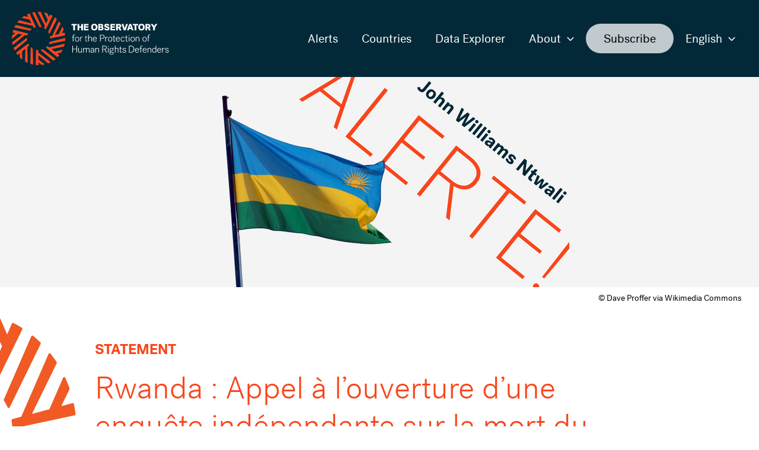

--- FILE ---
content_type: image/svg+xml
request_url: https://observatoryfordefenders.org/wp-content/themes/observatory/dist/browser-open.802d8acf.svg
body_size: 311
content:
<svg width="16" height="16" fill="none" xmlns="http://www.w3.org/2000/svg"><path fill-rule="evenodd" clip-rule="evenodd" d="M2.141 13.859H13.86v-4.18H16V16H0V0h6.45v2.141H2.14V13.86ZM13.816 3.752 8.642 8.916 7.058 7.323l5.165-5.147-3.486-.026L8.728 0H16l-.009 7.272-2.15-.009-.025-3.511Z" fill="#425E6A"/></svg>